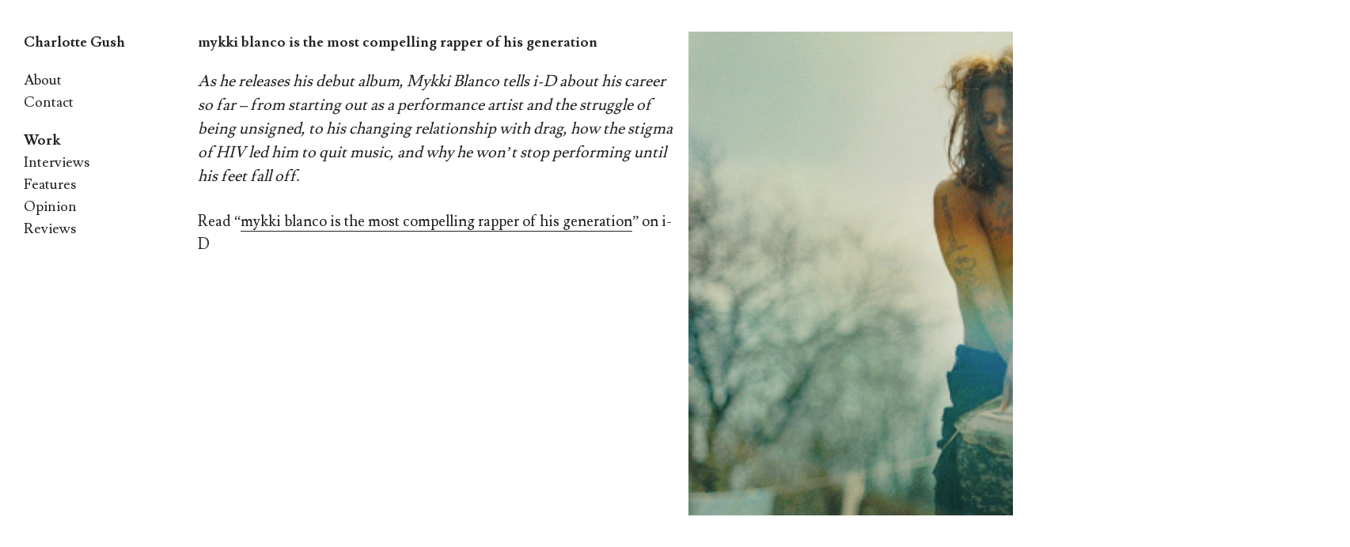

--- FILE ---
content_type: text/css;charset=UTF-8
request_url: https://charlottegush.com/?custom-css=85d7990a2f
body_size: 537
content:
/**
 * 1.0 Reset
 *
 * Resetting and rebuilding styles have been helped along thanks to the fine
 * work of Eric Meyer http://meyerweb.com/eric/tools/css/reset/index.html
 * along with Nicolas Gallagher and Jonathan Neal
 * http://necolas.github.com/normalize.css/ and Blueprint
 * http://www.blueprintcss.org/
 *
 * -----------------------------------------------------------------------------
 */
/* CG Style.css Line 133 */
a:hover {
	color: #ccff70;
	border-bottom: 1px solid #000;
}
/* Support a widely-adopted but non-standard selector for text selection styles
 * to achieve a better experience. See http://core.trac.wordpress.org/ticket/25898.
 */
/* CG Style.css Line 495 */
::selection {
	background: #ccff70;
	color: #fff;
}
::-moz-selection {
	background: #ccff70;
	color: #fff;
}
/**
 * 2.0 Repeatable Patterns
 * -----------------------------------------------------------------------------
 */
/* Input fields */
/* CG Style.css Line 530 */
input:focus,
textarea:focus {
	border: 1px solid #ccff70;
	outline: 0;
}
/* Buttons */
/* CG Style.css Line 537 */
button,
.contributor-posts-link,
input[type="button"],
input[type="reset"],
input[type="submit"] {
	color: #ccff70;
}
button:hover,
button:focus,
input[type="button"]:hover,
input[type="button"]:focus,
input[type="reset"]:hover,
input[type="reset"]:focus,
input[type="submit"]:hover,
input[type="submit"]:focus {
	background-color: #ccff70;
}
button:active,
.contributor-posts-link:active,
input[type="button"]:active,
input[type="reset"]:active,
input[type="submit"]:active {
	background-color: #ccff70;
}
/* Alignment */
/* CG Style.css Line 715 */
.wp-caption a {
	color: #ccff70;
}
/**
 * 3.0 Basic Structure
 * -----------------------------------------------------------------------------
 */
/* Infinite load */
/* CG Style.css Line 908 */
#infinite-loader > * {
	background: #ccff70;
}
/**
 * 5.0 Navigation
 * -----------------------------------------------------------------------------
 */
/* CG Style.css Line 1012 */
.menu-toggle:hover {
    color: #ccff70;
}
/**
 * 11.0 Media Queries
 * -----------------------------------------------------------------------------
 */
/* CG Style.css Line 1368 */
@media (max-width: 950px) {
	.primary-navigation {
		background-color: #000;
	}
}
/* CG additional */
footer#colophon {
	display:none;
}
